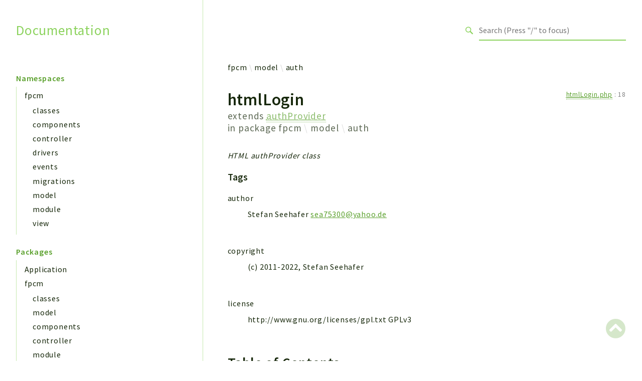

--- FILE ---
content_type: text/html; charset=utf-8
request_url: https://sea75300.github.io/fanpresscm/classes/fpcm-model-auth-htmlLogin.html
body_size: 7390
content:
<!DOCTYPE html>
<html lang="en">
<head>
    <meta charset="utf-8">
            <title>Documentation</title>
    
    <meta name="viewport" content="width=device-width, initial-scale=1.0">
    <base href="../">
    <link rel="icon" href="images/favicon.ico"/>
    <link rel="stylesheet" href="css/normalize.css">
    <link rel="stylesheet" href="css/base.css">
            <link rel="preconnect" href="https://fonts.gstatic.com">
        <link href="https://fonts.googleapis.com/css2?family=Source+Sans+Pro:wght@400;600;700&display=swap" rel="stylesheet">
        <link href="https://fonts.googleapis.com/css2?family=Source+Code+Pro:wght@400;600;700&display=swap" rel="stylesheet">
        <link rel="stylesheet" href="css/template.css">
        <link rel="stylesheet" href="https://cdnjs.cloudflare.com/ajax/libs/font-awesome/5.12.0/css/all.min.css" integrity="sha256-ybRkN9dBjhcS2qrW1z+hfCxq+1aBdwyQM5wlQoQVt/0=" crossorigin="anonymous" />
        <link rel="stylesheet" href="https://cdn.jsdelivr.net/npm/prismjs@1.23.0/themes/prism-okaidia.css">
        <link rel="stylesheet" href="https://cdn.jsdelivr.net/npm/prismjs@1.23.0/plugins/line-numbers/prism-line-numbers.css">
        <link rel="stylesheet" href="https://cdn.jsdelivr.net/npm/prismjs@1.23.0/plugins/line-highlight/prism-line-highlight.css">
                <script src="https://cdn.jsdelivr.net/npm/fuse.js@3.4.6"></script>
        <script src="https://cdn.jsdelivr.net/npm/css-vars-ponyfill@2"></script>
        <script src="js/search.js"></script>
        <script defer src="js/searchIndex.js"></script>
    </head>
<body id="top">
    <header class="phpdocumentor-header phpdocumentor-section">
    <h1 class="phpdocumentor-title"><a href="" class="phpdocumentor-title__link">Documentation</a></h1>
    <input class="phpdocumentor-header__menu-button" type="checkbox" id="menu-button" name="menu-button" />
    <label class="phpdocumentor-header__menu-icon" for="menu-button">
        <i class="fas fa-bars"></i>
    </label>
    <section data-search-form class="phpdocumentor-search">
    <label>
        <span class="visually-hidden">Search for</span>
        <svg class="phpdocumentor-search__icon" width="21" height="20" viewBox="0 0 21 20" fill="none" xmlns="http://www.w3.org/2000/svg">
            <circle cx="7.5" cy="7.5" r="6.5" stroke="currentColor" stroke-width="2"/>
            <line x1="12.4892" y1="12.2727" x2="19.1559" y2="18.9393" stroke="currentColor" stroke-width="3"/>
        </svg>
        <input type="search" class="phpdocumentor-field phpdocumentor-search__field" placeholder="Loading .." disabled />
    </label>
</section>

    <nav class="phpdocumentor-topnav">
    <ul class="phpdocumentor-topnav__menu">
        </ul>
</nav>
</header>

    <main class="phpdocumentor">
        <div class="phpdocumentor-section">
            <input class="phpdocumentor-sidebar__menu-button" type="checkbox" id="sidebar-button" name="sidebar-button" />
<label class="phpdocumentor-sidebar__menu-icon" for="sidebar-button">
    Menu
</label>
<aside class="phpdocumentor-column -four phpdocumentor-sidebar">
                    <section class="phpdocumentor-sidebar__category">
            <h2 class="phpdocumentor-sidebar__category-header">Namespaces</h2>
                                    <h4 class="phpdocumentor-sidebar__root-namespace">
    <a href="namespaces/fpcm.html" class="">fpcm</a>
</h4>
    <ul class="phpdocumentor-list">
                    <li>
                <a href="namespaces/fpcm-classes.html" class="">classes</a>
                
            </li>
                    <li>
                <a href="namespaces/fpcm-components.html" class="">components</a>
                
            </li>
                    <li>
                <a href="namespaces/fpcm-controller.html" class="">controller</a>
                
            </li>
                    <li>
                <a href="namespaces/fpcm-drivers.html" class="">drivers</a>
                
            </li>
                    <li>
                <a href="namespaces/fpcm-events.html" class="">events</a>
                
            </li>
                    <li>
                <a href="namespaces/fpcm-migrations.html" class="">migrations</a>
                
            </li>
                    <li>
                <a href="namespaces/fpcm-model.html" class="">model</a>
                
            </li>
                    <li>
                <a href="namespaces/fpcm-module.html" class="">module</a>
                
            </li>
                    <li>
                <a href="namespaces/fpcm-view.html" class="">view</a>
                
            </li>
            </ul>

                        </section>
                <section class="phpdocumentor-sidebar__category">
            <h2 class="phpdocumentor-sidebar__category-header">Packages</h2>
                                    <h4 class="phpdocumentor-sidebar__root-namespace">
    <a href="packages/Application.html" class="">Application</a>
</h4>

                                    <h4 class="phpdocumentor-sidebar__root-namespace">
    <a href="packages/fpcm.html" class="">fpcm</a>
</h4>
    <ul class="phpdocumentor-list">
                    <li>
                <a href="packages/fpcm-classes.html" class="">classes</a>
                
            </li>
                    <li>
                <a href="packages/fpcm-model.html" class="">model</a>
                
            </li>
                    <li>
                <a href="packages/fpcm-components.html" class="">components</a>
                
            </li>
                    <li>
                <a href="packages/fpcm-controller.html" class="">controller</a>
                
            </li>
                    <li>
                <a href="packages/fpcm-module.html" class="">module</a>
                
            </li>
                    <li>
                <a href="packages/fpcm-drivers.html" class="">drivers</a>
                
            </li>
                    <li>
                <a href="packages/fpcm-events.html" class="">events</a>
                
            </li>
                    <li>
                <a href="packages/fpcm-migrations.html" class="">migrations</a>
                
            </li>
                    <li>
                <a href="packages/fpcm-view.html" class="">view</a>
                
            </li>
            </ul>

                        </section>
            
    <section class="phpdocumentor-sidebar__category">
        <h2 class="phpdocumentor-sidebar__category-header">Reports</h2>
                <h3 class="phpdocumentor-sidebar__root-package"><a href="reports/deprecated.html">Deprecated</a></h3>
        <h3 class="phpdocumentor-sidebar__root-package"><a href="reports/errors.html">Errors</a></h3>
        <h3 class="phpdocumentor-sidebar__root-package"><a href="reports/markers.html">Markers</a></h3>
    </section>

    <section class="phpdocumentor-sidebar__category">
        <h2 class="phpdocumentor-sidebar__category-header">Indices</h2>
        <h3 class="phpdocumentor-sidebar__root-package"><a href="indices/files.html">Files</a></h3>
    </section>
</aside>

            <div class="phpdocumentor-column -eight phpdocumentor-content">
                    <ul class="phpdocumentor-breadcrumbs">
            <li class="phpdocumentor-breadcrumb"><a href="namespaces/fpcm.html">fpcm</a></li>
            <li class="phpdocumentor-breadcrumb"><a href="namespaces/fpcm-model.html">model</a></li>
            <li class="phpdocumentor-breadcrumb"><a href="namespaces/fpcm-model-auth.html">auth</a></li>
    </ul>

    <article class="phpdocumentor-element -class">
        <h2 class="phpdocumentor-content__title">
    htmlLogin

        <span class="phpdocumentor-element__extends">
        extends <a href="classes/fpcm-model-abstracts-authProvider.html"><abbr title="\fpcm\model\abstracts\authProvider">authProvider</abbr></a>
    </span>
    
            <div class="phpdocumentor-element__package">
            in package
            <ul class="phpdocumentor-breadcrumbs">
                                    <li class="phpdocumentor-breadcrumb"><a href="packages/fpcm.html">fpcm</a></li>
                                    <li class="phpdocumentor-breadcrumb"><a href="packages/fpcm-model.html">model</a></li>
                                    <li class="phpdocumentor-breadcrumb"><a href="packages/fpcm-model-auth.html">auth</a></li>
                            </ul>
        </div>
    
    
    </h2>

        <aside class="phpdocumentor-element-found-in">
    <abbr class="phpdocumentor-element-found-in__file" title="inc/model/auth/htmlLogin.php"><a href="files/inc-model-auth-htmllogin.html"><abbr title="inc/model/auth/htmlLogin.php">htmlLogin.php</abbr></a></abbr>
    :
    <span class="phpdocumentor-element-found-in__line">18</span>

    </aside>

            <p class="phpdocumentor-summary">HTML authProvider class</p>



    <h5 class="phpdocumentor-tag-list__heading" id="tags">
        Tags
        <a href="#tags" class="headerlink"><i class="fas fa-link"></i></a>
    </h5>
    <dl class="phpdocumentor-tag-list">
                                    <dt class="phpdocumentor-tag-list__entry">
                    <span class="phpdocumentor-tag__name">author</span>
                </dt>
                <dd class="phpdocumentor-tag-list__definition">
                                                                                
                                                 <section class="phpdocumentor-description"><p>Stefan Seehafer <a href="mailto:sea75300@yahoo.de">sea75300@yahoo.de</a></p>
</section>

                                    </dd>
                                                <dt class="phpdocumentor-tag-list__entry">
                    <span class="phpdocumentor-tag__name">copyright</span>
                </dt>
                <dd class="phpdocumentor-tag-list__definition">
                                                                                
                                                 <section class="phpdocumentor-description"><p>(c) 2011-2022, Stefan Seehafer</p>
</section>

                                    </dd>
                                                <dt class="phpdocumentor-tag-list__entry">
                    <span class="phpdocumentor-tag__name">license</span>
                </dt>
                <dd class="phpdocumentor-tag-list__definition">
                                                                                
                                                 <section class="phpdocumentor-description"><p>http://www.gnu.org/licenses/gpl.txt GPLv3</p>
</section>

                                    </dd>
                        </dl>






<h3 id="toc">
    Table of Contents
    <a href="#toc" class="headerlink"><i class="fas fa-link"></i></a>
</h3>

<dl class="phpdocumentor-table-of-contents">
            <dt class="phpdocumentor-table-of-contents__entry -constant -public">
    <a href="classes/fpcm-model-abstracts-authProvider.html#constant_AUTH_2FA_ERROR">AUTH_2FA_ERROR</a>
    <span>
        &nbsp;= -400                            </span>
</dt>
<dd></dd>

                    <dt class="phpdocumentor-table-of-contents__entry -property -protected">
    <a href="classes/fpcm-model-abstracts-model.html#property_cache">$cache</a>
    <span>
                        &nbsp;: <a href="classes/fpcm-classes-cache.html"><abbr title="\fpcm\classes\cache">cache</abbr></a>            </span>
</dt>
<dd>System-Cache</dd>

            <dt class="phpdocumentor-table-of-contents__entry -property -protected">
    <a href="classes/fpcm-model-abstracts-model.html#property_cacheModule">$cacheModule</a>
    <span>
                        &nbsp;: string            </span>
</dt>
<dd>Cache name</dd>

            <dt class="phpdocumentor-table-of-contents__entry -property -protected">
    <a href="classes/fpcm-model-abstracts-model.html#property_cacheName">$cacheName</a>
    <span>
                        &nbsp;: string            </span>
</dt>
<dd>Cache name</dd>

            <dt class="phpdocumentor-table-of-contents__entry -property -protected">
    <a href="classes/fpcm-model-abstracts-model.html#property_config">$config</a>
    <span>
                        &nbsp;: <a href="classes/fpcm-model-system-config.html"><abbr title="\fpcm\model\system\config">config</abbr></a>            </span>
</dt>
<dd>System-Config-Objekt</dd>

            <dt class="phpdocumentor-table-of-contents__entry -property -protected">
    <a href="classes/fpcm-model-abstracts-model.html#property_data">$data</a>
    <span>
                        &nbsp;: array&lt;string|int, mixed&gt;            </span>
</dt>
<dd>data-Array für nicht weiter definierte Eigenschaften</dd>

            <dt class="phpdocumentor-table-of-contents__entry -property -protected">
    <a href="classes/fpcm-model-abstracts-model.html#property_dbcon">$dbcon</a>
    <span>
                        &nbsp;: <a href="classes/fpcm-classes-database.html"><abbr title="\fpcm\classes\database">database</abbr></a>            </span>
</dt>
<dd>DB-Verbindung</dd>

            <dt class="phpdocumentor-table-of-contents__entry -property -protected">
    <a href="classes/fpcm-model-abstracts-model.html#property_dbExcludes">$dbExcludes</a>
    <span>
                        &nbsp;: array&lt;string|int, mixed&gt;            </span>
</dt>
<dd>Eigenschaften, welche beim Speichern in DB nicht von getPreparedSaveParams() zurückgegeben werden sollen</dd>

            <dt class="phpdocumentor-table-of-contents__entry -property -protected">
    <a href="classes/fpcm-model-abstracts-model.html#property_editAction">$editAction</a>
    <span>
                        &nbsp;: string            </span>
</dt>
<dd>Controller-Pfad, wenn Objekt Edit-Action besitzt</dd>

            <dt class="phpdocumentor-table-of-contents__entry -property -protected">
    <a href="classes/fpcm-model-abstracts-model.html#property_events">$events</a>
    <span>
                        &nbsp;: <a href="classes/fpcm-events-events.html"><abbr title="\fpcm\events\events">events</abbr></a>            </span>
</dt>
<dd>Event-Liste</dd>

            <dt class="phpdocumentor-table-of-contents__entry -property -protected">
    <a href="classes/fpcm-model-abstracts-model.html#property_id">$id</a>
    <span>
                        &nbsp;: int            </span>
</dt>
<dd>Objekt-ID</dd>

            <dt class="phpdocumentor-table-of-contents__entry -property -protected">
    <a href="classes/fpcm-model-abstracts-model.html#property_language">$language</a>
    <span>
                        &nbsp;: <a href="classes/fpcm-classes-language.html"><abbr title="\fpcm\classes\language">language</abbr></a>            </span>
</dt>
<dd>System-Sprachen-Objekt</dd>

            <dt class="phpdocumentor-table-of-contents__entry -property -protected">
    <a href="classes/fpcm-model-abstracts-model.html#property_nodata">$nodata</a>
    <span>
                        &nbsp;: bool            </span>
</dt>
<dd>$this-&gt;data beim Speichern nicht berücksichtigen</dd>

            <dt class="phpdocumentor-table-of-contents__entry -property -protected">
    <a href="classes/fpcm-model-abstracts-model.html#property_notifications">$notifications</a>
    <span>
                        &nbsp;: <a href="classes/fpcm-model-theme-notifications.html"><abbr title="\fpcm\model\theme\notifications">notifications</abbr></a>            </span>
</dt>
<dd>Notifications</dd>

            <dt class="phpdocumentor-table-of-contents__entry -property -protected">
    <a href="classes/fpcm-model-abstracts-model.html#property_objExists">$objExists</a>
    <span>
                        &nbsp;: bool            </span>
</dt>
<dd>Objektexistiert</dd>

            <dt class="phpdocumentor-table-of-contents__entry -property -protected">
    <a href="classes/fpcm-model-abstracts-model.html#property_table">$table</a>
    <span>
                        &nbsp;: string            </span>
</dt>
<dd>Tabellen-Name</dd>

                <dt class="phpdocumentor-table-of-contents__entry -method -public">
    <a href="classes/fpcm-model-auth-htmlLogin.html#method___construct">__construct()</a>
    <span>
                                &nbsp;: mixed    </span>
</dt>
<dd>Konstruktor</dd>

            <dt class="phpdocumentor-table-of-contents__entry -method -public">
    <a href="classes/fpcm-model-abstracts-model.html#method___destruct">__destruct()</a>
    <span>
                                &nbsp;: void    </span>
</dt>
<dd>Konstruktor</dd>

            <dt class="phpdocumentor-table-of-contents__entry -method -public">
    <a href="classes/fpcm-model-abstracts-model.html#method___get">__get()</a>
    <span>
                                &nbsp;: mixed    </span>
</dt>
<dd>Magic get</dd>

            <dt class="phpdocumentor-table-of-contents__entry -method -public">
    <a href="classes/fpcm-model-abstracts-model.html#method___set">__set()</a>
    <span>
                                &nbsp;: mixed    </span>
</dt>
<dd>Magic set</dd>

            <dt class="phpdocumentor-table-of-contents__entry -method -public">
    <a href="classes/fpcm-model-abstracts-model.html#method___toString">__toString()</a>
    <span>
                                &nbsp;: string    </span>
</dt>
<dd>Magic string</dd>

            <dt class="phpdocumentor-table-of-contents__entry -method -public">
    <a href="classes/fpcm-model-auth-htmlLogin.html#method_authenticate">authenticate()</a>
    <span>
                                &nbsp;: bool    </span>
</dt>
<dd>Execute authentication</dd>

            <dt class="phpdocumentor-table-of-contents__entry -method -public">
    <a href="classes/fpcm-model-abstracts-model.html#method_createFromDbObject">createFromDbObject()</a>
    <span>
                                &nbsp;: bool    </span>
</dt>
<dd>Füllt Objekt mit Daten aus Datenbank-Result</dd>

            <dt class="phpdocumentor-table-of-contents__entry -method -public">
    <a href="classes/fpcm-model-abstracts-model.html#method_delete">delete()</a>
    <span>
                                &nbsp;: bool    </span>
</dt>
<dd>Löscht ein Objekt in der Datenbank</dd>

            <dt class="phpdocumentor-table-of-contents__entry -method -public">
    <a href="classes/fpcm-model-abstracts-model.html#method_exists">exists()</a>
    <span>
                                &nbsp;: bool    </span>
</dt>
<dd>Prüft ob Objekt existiert</dd>

            <dt class="phpdocumentor-table-of-contents__entry -method -public">
    <a href="classes/fpcm-model-abstracts-model.html#method_getData">getData()</a>
    <span>
                                &nbsp;: array&lt;string|int, mixed&gt;    </span>
</dt>
<dd>Gibt Inhalt von &quot;data&quot; zurück</dd>

            <dt class="phpdocumentor-table-of-contents__entry -method -public">
    <a href="classes/fpcm-model-abstracts-model.html#method_getEditLink">getEditLink()</a>
    <span>
                                &nbsp;: string    </span>
</dt>
<dd>Gibt Link für Edit-Action zurück</dd>

            <dt class="phpdocumentor-table-of-contents__entry -method -public">
    <a href="classes/fpcm-model-abstracts-model.html#method_getId">getId()</a>
    <span>
                                &nbsp;: int    </span>
</dt>
<dd>Gibt Object-ID zurück</dd>

            <dt class="phpdocumentor-table-of-contents__entry -method -public">
    <a href="classes/fpcm-model-auth-htmlLogin.html#method_getLoginTemplate">getLoginTemplate()</a>
    <span>
                                &nbsp;: string    </span>
</dt>
<dd>Return template for active auth provider</dd>

            <dt class="phpdocumentor-table-of-contents__entry -method -public">
    <a href="classes/fpcm-model-abstracts-model.html#method_getNodata">getNodata()</a>
    <span>
                                &nbsp;: bool    </span>
</dt>
<dd>Prüft, ob &quot;data&quot; gespeichert werden soll</dd>

            <dt class="phpdocumentor-table-of-contents__entry -method -public">
    <a href="classes/fpcm-model-abstracts-model.html#method_getPreparedValueParams">getPreparedValueParams()</a>
    <span>
                                &nbsp;: int    </span>
</dt>
<dd>Gibt array mit Values für Prepared Statements zurück</dd>

            <dt class="phpdocumentor-table-of-contents__entry -method -public">
    <a href="classes/fpcm-model-abstracts-model.html#method_init">init()</a>
    <span>
                                &nbsp;: bool    </span>
</dt>
<dd>Inittiert Objekt mit Daten aus der Datenbank, sofern ID vergeben wurde</dd>

            <dt class="phpdocumentor-table-of-contents__entry -method -public">
    <a href="classes/fpcm-model-abstracts-model.html#method_prepareDataSave">prepareDataSave()</a>
    <span>
                                &nbsp;: bool    </span>
</dt>
<dd>Bereitet Daten für Speicherung in Datenbank vor</dd>

            <dt class="phpdocumentor-table-of-contents__entry -method -public">
    <a href="classes/fpcm-model-abstracts-model.html#method_setNodata">setNodata()</a>
    <span>
                                &nbsp;: mixed    </span>
</dt>
<dd>Möglichkeit, &quot;data&quot;-Eigenschaft mit an Datenbank zu senden</dd>

            <dt class="phpdocumentor-table-of-contents__entry -method -public">
    <a href="classes/fpcm-model-abstracts-authProvider.html#method_twoFactorAuth">twoFactorAuth()</a>
    <span>
                                &nbsp;: bool    </span>
</dt>
<dd>Runs additional two 2FA-checks</dd>

            <dt class="phpdocumentor-table-of-contents__entry -method -protected">
    <a href="classes/fpcm-model-abstracts-model.html#method_getPreparedSaveParams">getPreparedSaveParams()</a>
    <span>
                                &nbsp;: array&lt;string|int, mixed&gt;    </span>
</dt>
<dd>Bereitet Eigenschaften des Objects zum Speichern ind er Datenbank vor und entfernt nicht speicherbare Eigenschaften</dd>

            <dt class="phpdocumentor-table-of-contents__entry -method -private">
    <a href="classes/fpcm-model-auth-htmlLogin.html#method_triggerError">triggerError()</a>
    <span>
                                &nbsp;: mixed    </span>
</dt>
<dd>Error message</dd>

        </dl>



        
    <section class="phpdocumentor-constants">
        <h3 class="phpdocumentor-elements__header" id="constants">
            Constants
            <a href="classes/fpcm-model-auth-htmlLogin.html#constants" class="headerlink"><i class="fas fa-link"></i></a>
        </h3>
                    <article class="phpdocumentor-element -constant -public ">
    <h4 class="phpdocumentor-element__name" id="constant_AUTH_2FA_ERROR">
        AUTH_2FA_ERROR
        <a href="classes/fpcm-model-abstracts-authProvider.html#constant_AUTH_2FA_ERROR" class="headerlink"><i class="fas fa-link"></i></a>
    </h4>

    <aside class="phpdocumentor-element-found-in">
    <abbr class="phpdocumentor-element-found-in__file" title="inc/model/abstracts/authProvider.php"><a href="files/inc-model-abstracts-authprovider.html"><abbr title="inc/model/abstracts/authProvider.php">authProvider.php</abbr></a></abbr>
    :
    <span class="phpdocumentor-element-found-in__line">24</span>

    </aside>

    
    <code class="phpdocumentor-signature phpdocumentor-code ">
    <span class="phpdocumentor-signature__visibility">public</span>
        <span class="phpdocumentor-signature__type">int</span>
    <span class="phpdocumentor-signature__name">AUTH_2FA_ERROR</span>
    = <span class="phpdocumentor-signature__default-value">-400</span>
</code>


    
    
    

</article>
            </section>

        
    <section class="phpdocumentor-properties">
        <h3 class="phpdocumentor-elements__header" id="properties">
            Properties
            <a href="classes/fpcm-model-auth-htmlLogin.html#properties" class="headerlink"><i class="fas fa-link"></i></a>
        </h3>
                    <article
        class="
            phpdocumentor-element
            -property
            -protected
                                                        "
>
    <h4 class="phpdocumentor-element__name" id="property_cache">
        $cache
        <a href="classes/fpcm-model-abstracts-model.html#property_cache" class="headerlink"><i class="fas fa-link"></i></a>
        <span class="phpdocumentor-element__modifiers">
                                </span>
    </h4>
    <aside class="phpdocumentor-element-found-in">
    <abbr class="phpdocumentor-element-found-in__file" title="inc/model/abstracts/model.php"><a href="files/inc-model-abstracts-model.html"><abbr title="inc/model/abstracts/model.php">model.php</abbr></a></abbr>
    :
    <span class="phpdocumentor-element-found-in__line">61</span>

    </aside>

        <p class="phpdocumentor-summary">System-Cache</p>

    <code class="phpdocumentor-code phpdocumentor-signature ">
    <span class="phpdocumentor-signature__visibility">protected</span>
        <span class="phpdocumentor-signature__type"><a href="classes/fpcm-classes-cache.html"><abbr title="\fpcm\classes\cache">cache</abbr></a></span>
    <span class="phpdocumentor-signature__name">$cache</span>
    </code>

    
    
    

</article>
                    <article
        class="
            phpdocumentor-element
            -property
            -protected
                                                        "
>
    <h4 class="phpdocumentor-element__name" id="property_cacheModule">
        $cacheModule
        <a href="classes/fpcm-model-abstracts-model.html#property_cacheModule" class="headerlink"><i class="fas fa-link"></i></a>
        <span class="phpdocumentor-element__modifiers">
                                </span>
    </h4>
    <aside class="phpdocumentor-element-found-in">
    <abbr class="phpdocumentor-element-found-in__file" title="inc/model/abstracts/model.php"><a href="files/inc-model-abstracts-model.html"><abbr title="inc/model/abstracts/model.php">model.php</abbr></a></abbr>
    :
    <span class="phpdocumentor-element-found-in__line">110</span>

    </aside>

        <p class="phpdocumentor-summary">Cache name</p>

    <code class="phpdocumentor-code phpdocumentor-signature ">
    <span class="phpdocumentor-signature__visibility">protected</span>
        <span class="phpdocumentor-signature__type">string</span>
    <span class="phpdocumentor-signature__name">$cacheModule</span>
     = <span class="phpdocumentor-signature__default-value">&#039;&#039;</span></code>

    
    
    

</article>
                    <article
        class="
            phpdocumentor-element
            -property
            -protected
                                                        "
>
    <h4 class="phpdocumentor-element__name" id="property_cacheName">
        $cacheName
        <a href="classes/fpcm-model-abstracts-model.html#property_cacheName" class="headerlink"><i class="fas fa-link"></i></a>
        <span class="phpdocumentor-element__modifiers">
                                </span>
    </h4>
    <aside class="phpdocumentor-element-found-in">
    <abbr class="phpdocumentor-element-found-in__file" title="inc/model/abstracts/model.php"><a href="files/inc-model-abstracts-model.html"><abbr title="inc/model/abstracts/model.php">model.php</abbr></a></abbr>
    :
    <span class="phpdocumentor-element-found-in__line">104</span>

    </aside>

        <p class="phpdocumentor-summary">Cache name</p>

    <code class="phpdocumentor-code phpdocumentor-signature ">
    <span class="phpdocumentor-signature__visibility">protected</span>
        <span class="phpdocumentor-signature__type">string</span>
    <span class="phpdocumentor-signature__name">$cacheName</span>
     = <span class="phpdocumentor-signature__default-value">false</span></code>

    
    
    

</article>
                    <article
        class="
            phpdocumentor-element
            -property
            -protected
                                                        "
>
    <h4 class="phpdocumentor-element__name" id="property_config">
        $config
        <a href="classes/fpcm-model-abstracts-model.html#property_config" class="headerlink"><i class="fas fa-link"></i></a>
        <span class="phpdocumentor-element__modifiers">
                                </span>
    </h4>
    <aside class="phpdocumentor-element-found-in">
    <abbr class="phpdocumentor-element-found-in__file" title="inc/model/abstracts/model.php"><a href="files/inc-model-abstracts-model.html"><abbr title="inc/model/abstracts/model.php">model.php</abbr></a></abbr>
    :
    <span class="phpdocumentor-element-found-in__line">73</span>

    </aside>

        <p class="phpdocumentor-summary">System-Config-Objekt</p>

    <code class="phpdocumentor-code phpdocumentor-signature ">
    <span class="phpdocumentor-signature__visibility">protected</span>
        <span class="phpdocumentor-signature__type"><a href="classes/fpcm-model-system-config.html"><abbr title="\fpcm\model\system\config">config</abbr></a></span>
    <span class="phpdocumentor-signature__name">$config</span>
    </code>

    
    
    

</article>
                    <article
        class="
            phpdocumentor-element
            -property
            -protected
                                                        "
>
    <h4 class="phpdocumentor-element__name" id="property_data">
        $data
        <a href="classes/fpcm-model-abstracts-model.html#property_data" class="headerlink"><i class="fas fa-link"></i></a>
        <span class="phpdocumentor-element__modifiers">
                                </span>
    </h4>
    <aside class="phpdocumentor-element-found-in">
    <abbr class="phpdocumentor-element-found-in__file" title="inc/model/abstracts/model.php"><a href="files/inc-model-abstracts-model.html"><abbr title="inc/model/abstracts/model.php">model.php</abbr></a></abbr>
    :
    <span class="phpdocumentor-element-found-in__line">43</span>

    </aside>

        <p class="phpdocumentor-summary">data-Array für nicht weiter definierte Eigenschaften</p>

    <code class="phpdocumentor-code phpdocumentor-signature ">
    <span class="phpdocumentor-signature__visibility">protected</span>
        <span class="phpdocumentor-signature__type">array&lt;string|int, mixed&gt;</span>
    <span class="phpdocumentor-signature__name">$data</span>
    </code>

    
    
    

</article>
                    <article
        class="
            phpdocumentor-element
            -property
            -protected
                                                        "
>
    <h4 class="phpdocumentor-element__name" id="property_dbcon">
        $dbcon
        <a href="classes/fpcm-model-abstracts-model.html#property_dbcon" class="headerlink"><i class="fas fa-link"></i></a>
        <span class="phpdocumentor-element__modifiers">
                                </span>
    </h4>
    <aside class="phpdocumentor-element-found-in">
    <abbr class="phpdocumentor-element-found-in__file" title="inc/model/abstracts/model.php"><a href="files/inc-model-abstracts-model.html"><abbr title="inc/model/abstracts/model.php">model.php</abbr></a></abbr>
    :
    <span class="phpdocumentor-element-found-in__line">25</span>

    </aside>

        <p class="phpdocumentor-summary">DB-Verbindung</p>

    <code class="phpdocumentor-code phpdocumentor-signature ">
    <span class="phpdocumentor-signature__visibility">protected</span>
        <span class="phpdocumentor-signature__type"><a href="classes/fpcm-classes-database.html"><abbr title="\fpcm\classes\database">database</abbr></a></span>
    <span class="phpdocumentor-signature__name">$dbcon</span>
    </code>

    
    
    

</article>
                    <article
        class="
            phpdocumentor-element
            -property
            -protected
                                                        "
>
    <h4 class="phpdocumentor-element__name" id="property_dbExcludes">
        $dbExcludes
        <a href="classes/fpcm-model-abstracts-model.html#property_dbExcludes" class="headerlink"><i class="fas fa-link"></i></a>
        <span class="phpdocumentor-element__modifiers">
                                </span>
    </h4>
    <aside class="phpdocumentor-element-found-in">
    <abbr class="phpdocumentor-element-found-in__file" title="inc/model/abstracts/model.php"><a href="files/inc-model-abstracts-model.html"><abbr title="inc/model/abstracts/model.php">model.php</abbr></a></abbr>
    :
    <span class="phpdocumentor-element-found-in__line">49</span>

    </aside>

        <p class="phpdocumentor-summary">Eigenschaften, welche beim Speichern in DB nicht von getPreparedSaveParams() zurückgegeben werden sollen</p>

    <code class="phpdocumentor-code phpdocumentor-signature ">
    <span class="phpdocumentor-signature__visibility">protected</span>
        <span class="phpdocumentor-signature__type">array&lt;string|int, mixed&gt;</span>
    <span class="phpdocumentor-signature__name">$dbExcludes</span>
     = <span class="phpdocumentor-signature__default-value">[]</span></code>

    
    
    

</article>
                    <article
        class="
            phpdocumentor-element
            -property
            -protected
                                                        "
>
    <h4 class="phpdocumentor-element__name" id="property_editAction">
        $editAction
        <a href="classes/fpcm-model-abstracts-model.html#property_editAction" class="headerlink"><i class="fas fa-link"></i></a>
        <span class="phpdocumentor-element__modifiers">
                                </span>
    </h4>
    <aside class="phpdocumentor-element-found-in">
    <abbr class="phpdocumentor-element-found-in__file" title="inc/model/abstracts/model.php"><a href="files/inc-model-abstracts-model.html"><abbr title="inc/model/abstracts/model.php">model.php</abbr></a></abbr>
    :
    <span class="phpdocumentor-element-found-in__line">92</span>

    </aside>

        <p class="phpdocumentor-summary">Controller-Pfad, wenn Objekt Edit-Action besitzt</p>

    <code class="phpdocumentor-code phpdocumentor-signature ">
    <span class="phpdocumentor-signature__visibility">protected</span>
        <span class="phpdocumentor-signature__type">string</span>
    <span class="phpdocumentor-signature__name">$editAction</span>
    </code>

    
    
    

</article>
                    <article
        class="
            phpdocumentor-element
            -property
            -protected
                                                        "
>
    <h4 class="phpdocumentor-element__name" id="property_events">
        $events
        <a href="classes/fpcm-model-abstracts-model.html#property_events" class="headerlink"><i class="fas fa-link"></i></a>
        <span class="phpdocumentor-element__modifiers">
                                </span>
    </h4>
    <aside class="phpdocumentor-element-found-in">
    <abbr class="phpdocumentor-element-found-in__file" title="inc/model/abstracts/model.php"><a href="files/inc-model-abstracts-model.html"><abbr title="inc/model/abstracts/model.php">model.php</abbr></a></abbr>
    :
    <span class="phpdocumentor-element-found-in__line">67</span>

    </aside>

        <p class="phpdocumentor-summary">Event-Liste</p>

    <code class="phpdocumentor-code phpdocumentor-signature ">
    <span class="phpdocumentor-signature__visibility">protected</span>
        <span class="phpdocumentor-signature__type"><a href="classes/fpcm-events-events.html"><abbr title="\fpcm\events\events">events</abbr></a></span>
    <span class="phpdocumentor-signature__name">$events</span>
    </code>

    
    
    

</article>
                    <article
        class="
            phpdocumentor-element
            -property
            -protected
                                                        "
>
    <h4 class="phpdocumentor-element__name" id="property_id">
        $id
        <a href="classes/fpcm-model-abstracts-model.html#property_id" class="headerlink"><i class="fas fa-link"></i></a>
        <span class="phpdocumentor-element__modifiers">
                                </span>
    </h4>
    <aside class="phpdocumentor-element-found-in">
    <abbr class="phpdocumentor-element-found-in__file" title="inc/model/abstracts/model.php"><a href="files/inc-model-abstracts-model.html"><abbr title="inc/model/abstracts/model.php">model.php</abbr></a></abbr>
    :
    <span class="phpdocumentor-element-found-in__line">31</span>

    </aside>

        <p class="phpdocumentor-summary">Objekt-ID</p>

    <code class="phpdocumentor-code phpdocumentor-signature ">
    <span class="phpdocumentor-signature__visibility">protected</span>
        <span class="phpdocumentor-signature__type">int</span>
    <span class="phpdocumentor-signature__name">$id</span>
    </code>

    
    
    

</article>
                    <article
        class="
            phpdocumentor-element
            -property
            -protected
                                                        "
>
    <h4 class="phpdocumentor-element__name" id="property_language">
        $language
        <a href="classes/fpcm-model-abstracts-model.html#property_language" class="headerlink"><i class="fas fa-link"></i></a>
        <span class="phpdocumentor-element__modifiers">
                                </span>
    </h4>
    <aside class="phpdocumentor-element-found-in">
    <abbr class="phpdocumentor-element-found-in__file" title="inc/model/abstracts/model.php"><a href="files/inc-model-abstracts-model.html"><abbr title="inc/model/abstracts/model.php">model.php</abbr></a></abbr>
    :
    <span class="phpdocumentor-element-found-in__line">79</span>

    </aside>

        <p class="phpdocumentor-summary">System-Sprachen-Objekt</p>

    <code class="phpdocumentor-code phpdocumentor-signature ">
    <span class="phpdocumentor-signature__visibility">protected</span>
        <span class="phpdocumentor-signature__type"><a href="classes/fpcm-classes-language.html"><abbr title="\fpcm\classes\language">language</abbr></a></span>
    <span class="phpdocumentor-signature__name">$language</span>
    </code>

    
    
    

</article>
                    <article
        class="
            phpdocumentor-element
            -property
            -protected
                                                        "
>
    <h4 class="phpdocumentor-element__name" id="property_nodata">
        $nodata
        <a href="classes/fpcm-model-abstracts-model.html#property_nodata" class="headerlink"><i class="fas fa-link"></i></a>
        <span class="phpdocumentor-element__modifiers">
                                </span>
    </h4>
    <aside class="phpdocumentor-element-found-in">
    <abbr class="phpdocumentor-element-found-in__file" title="inc/model/abstracts/model.php"><a href="files/inc-model-abstracts-model.html"><abbr title="inc/model/abstracts/model.php">model.php</abbr></a></abbr>
    :
    <span class="phpdocumentor-element-found-in__line">55</span>

    </aside>

        <p class="phpdocumentor-summary">$this-&gt;data beim Speichern nicht berücksichtigen</p>

    <code class="phpdocumentor-code phpdocumentor-signature ">
    <span class="phpdocumentor-signature__visibility">protected</span>
        <span class="phpdocumentor-signature__type">bool</span>
    <span class="phpdocumentor-signature__name">$nodata</span>
     = <span class="phpdocumentor-signature__default-value">true</span></code>

    
    
    

</article>
                    <article
        class="
            phpdocumentor-element
            -property
            -protected
                                                        "
>
    <h4 class="phpdocumentor-element__name" id="property_notifications">
        $notifications
        <a href="classes/fpcm-model-abstracts-model.html#property_notifications" class="headerlink"><i class="fas fa-link"></i></a>
        <span class="phpdocumentor-element__modifiers">
                                </span>
    </h4>
    <aside class="phpdocumentor-element-found-in">
    <abbr class="phpdocumentor-element-found-in__file" title="inc/model/abstracts/model.php"><a href="files/inc-model-abstracts-model.html"><abbr title="inc/model/abstracts/model.php">model.php</abbr></a></abbr>
    :
    <span class="phpdocumentor-element-found-in__line">86</span>

    </aside>

        <p class="phpdocumentor-summary">Notifications</p>

    <code class="phpdocumentor-code phpdocumentor-signature ">
    <span class="phpdocumentor-signature__visibility">protected</span>
        <span class="phpdocumentor-signature__type"><a href="classes/fpcm-model-theme-notifications.html"><abbr title="\fpcm\model\theme\notifications">notifications</abbr></a></span>
    <span class="phpdocumentor-signature__name">$notifications</span>
    </code>

    
    
    
    <h5 class="phpdocumentor-tag-list__heading" id="tags">
        Tags
        <a href="#tags" class="headerlink"><i class="fas fa-link"></i></a>
    </h5>
    <dl class="phpdocumentor-tag-list">
                                    <dt class="phpdocumentor-tag-list__entry">
                    <span class="phpdocumentor-tag__name">since</span>
                </dt>
                <dd class="phpdocumentor-tag-list__definition">
                                            <span class="phpdocumentor-tag-link">3.6</span>
                                                                                
                                             
                                    </dd>
                        </dl>

</article>
                    <article
        class="
            phpdocumentor-element
            -property
            -protected
                                                        "
>
    <h4 class="phpdocumentor-element__name" id="property_objExists">
        $objExists
        <a href="classes/fpcm-model-abstracts-model.html#property_objExists" class="headerlink"><i class="fas fa-link"></i></a>
        <span class="phpdocumentor-element__modifiers">
                                </span>
    </h4>
    <aside class="phpdocumentor-element-found-in">
    <abbr class="phpdocumentor-element-found-in__file" title="inc/model/abstracts/model.php"><a href="files/inc-model-abstracts-model.html"><abbr title="inc/model/abstracts/model.php">model.php</abbr></a></abbr>
    :
    <span class="phpdocumentor-element-found-in__line">98</span>

    </aside>

        <p class="phpdocumentor-summary">Objektexistiert</p>

    <code class="phpdocumentor-code phpdocumentor-signature ">
    <span class="phpdocumentor-signature__visibility">protected</span>
        <span class="phpdocumentor-signature__type">bool</span>
    <span class="phpdocumentor-signature__name">$objExists</span>
     = <span class="phpdocumentor-signature__default-value">false</span></code>

    
    
    

</article>
                    <article
        class="
            phpdocumentor-element
            -property
            -protected
                                                        "
>
    <h4 class="phpdocumentor-element__name" id="property_table">
        $table
        <a href="classes/fpcm-model-abstracts-model.html#property_table" class="headerlink"><i class="fas fa-link"></i></a>
        <span class="phpdocumentor-element__modifiers">
                                </span>
    </h4>
    <aside class="phpdocumentor-element-found-in">
    <abbr class="phpdocumentor-element-found-in__file" title="inc/model/abstracts/model.php"><a href="files/inc-model-abstracts-model.html"><abbr title="inc/model/abstracts/model.php">model.php</abbr></a></abbr>
    :
    <span class="phpdocumentor-element-found-in__line">37</span>

    </aside>

        <p class="phpdocumentor-summary">Tabellen-Name</p>

    <code class="phpdocumentor-code phpdocumentor-signature ">
    <span class="phpdocumentor-signature__visibility">protected</span>
        <span class="phpdocumentor-signature__type">string</span>
    <span class="phpdocumentor-signature__name">$table</span>
    </code>

    
    
    

</article>
            </section>

            <section class="phpdocumentor-methods">
        <h3 class="phpdocumentor-elements__header" id="methods">
            Methods
            <a href="classes/fpcm-model-auth-htmlLogin.html#methods" class="headerlink"><i class="fas fa-link"></i></a>
        </h3>
                    <article
        class="phpdocumentor-element
            -method
            -public
                                                        "
>
    <h4 class="phpdocumentor-element__name" id="method___construct">
        __construct()
        <a href="classes/fpcm-model-auth-htmlLogin.html#method___construct" class="headerlink"><i class="fas fa-link"></i></a>
    </h4>
    <aside class="phpdocumentor-element-found-in">
    <abbr class="phpdocumentor-element-found-in__file" title="inc/model/auth/htmlLogin.php"><a href="files/inc-model-auth-htmllogin.html"><abbr title="inc/model/auth/htmlLogin.php">htmlLogin.php</abbr></a></abbr>
    :
    <span class="phpdocumentor-element-found-in__line">23</span>

    </aside>

        <p class="phpdocumentor-summary">Konstruktor</p>

    <code class="phpdocumentor-code phpdocumentor-signature ">
    <span class="phpdocumentor-signature__visibility">public</span>
                    <span class="phpdocumentor-signature__name">__construct</span><span>(</span><span>)</span><span> : </span><span class="phpdocumentor-signature__response_type">mixed</span></code>

    
    
    

        <h5 class="phpdocumentor-return-value__heading">Return values</h5>
    <span class="phpdocumentor-signature__response_type">mixed</span>
            &mdash;
        
    
</article>
                    <article
        class="phpdocumentor-element
            -method
            -public
                                                        "
>
    <h4 class="phpdocumentor-element__name" id="method___destruct">
        __destruct()
        <a href="classes/fpcm-model-abstracts-model.html#method___destruct" class="headerlink"><i class="fas fa-link"></i></a>
    </h4>
    <aside class="phpdocumentor-element-found-in">
    <abbr class="phpdocumentor-element-found-in__file" title="inc/model/abstracts/model.php"><a href="files/inc-model-abstracts-model.html"><abbr title="inc/model/abstracts/model.php">model.php</abbr></a></abbr>
    :
    <span class="phpdocumentor-element-found-in__line">176</span>

    </aside>

        <p class="phpdocumentor-summary">Konstruktor</p>

    <code class="phpdocumentor-code phpdocumentor-signature ">
    <span class="phpdocumentor-signature__visibility">public</span>
                    <span class="phpdocumentor-signature__name">__destruct</span><span>(</span><span>)</span><span> : </span><span class="phpdocumentor-signature__response_type">void</span></code>

    
    
    

        <h5 class="phpdocumentor-return-value__heading">Return values</h5>
    <span class="phpdocumentor-signature__response_type">void</span>
            &mdash;
        
    
</article>
                    <article
        class="phpdocumentor-element
            -method
            -public
                                                        "
>
    <h4 class="phpdocumentor-element__name" id="method___get">
        __get()
        <a href="classes/fpcm-model-abstracts-model.html#method___get" class="headerlink"><i class="fas fa-link"></i></a>
    </h4>
    <aside class="phpdocumentor-element-found-in">
    <abbr class="phpdocumentor-element-found-in__file" title="inc/model/abstracts/model.php"><a href="files/inc-model-abstracts-model.html"><abbr title="inc/model/abstracts/model.php">model.php</abbr></a></abbr>
    :
    <span class="phpdocumentor-element-found-in__line">148</span>

    </aside>

        <p class="phpdocumentor-summary">Magic get</p>

    <code class="phpdocumentor-code phpdocumentor-signature ">
    <span class="phpdocumentor-signature__visibility">public</span>
                    <span class="phpdocumentor-signature__name">__get</span><span>(</span><span class="phpdocumentor-signature__argument"><span class="phpdocumentor-signature__argument__return-type">string&nbsp;</span><span class="phpdocumentor-signature__argument__name">$name</span></span><span>)</span><span> : </span><span class="phpdocumentor-signature__response_type">mixed</span></code>

    
        <h5 class="phpdocumentor-argument-list__heading">Parameters</h5>
    <dl class="phpdocumentor-argument-list">
                    <dt class="phpdocumentor-argument-list__entry">
                <span class="phpdocumentor-signature__argument__name">$name</span>
                : <span class="phpdocumentor-signature__argument__return-type">string</span>
                            </dt>
            <dd class="phpdocumentor-argument-list__definition">
                
            </dd>
            </dl>

    

        <h5 class="phpdocumentor-return-value__heading">Return values</h5>
    <span class="phpdocumentor-signature__response_type">mixed</span>
            &mdash;
        
    
</article>
                    <article
        class="phpdocumentor-element
            -method
            -public
                                                        "
>
    <h4 class="phpdocumentor-element__name" id="method___set">
        __set()
        <a href="classes/fpcm-model-abstracts-model.html#method___set" class="headerlink"><i class="fas fa-link"></i></a>
    </h4>
    <aside class="phpdocumentor-element-found-in">
    <abbr class="phpdocumentor-element-found-in__file" title="inc/model/abstracts/model.php"><a href="files/inc-model-abstracts-model.html"><abbr title="inc/model/abstracts/model.php">model.php</abbr></a></abbr>
    :
    <span class="phpdocumentor-element-found-in__line">158</span>

    </aside>

        <p class="phpdocumentor-summary">Magic set</p>

    <code class="phpdocumentor-code phpdocumentor-signature ">
    <span class="phpdocumentor-signature__visibility">public</span>
                    <span class="phpdocumentor-signature__name">__set</span><span>(</span><span class="phpdocumentor-signature__argument"><span class="phpdocumentor-signature__argument__return-type">mixed&nbsp;</span><span class="phpdocumentor-signature__argument__name">$name</span></span><span class="phpdocumentor-signature__argument"><span>, </span><span class="phpdocumentor-signature__argument__return-type">mixed&nbsp;</span><span class="phpdocumentor-signature__argument__name">$value</span></span><span>)</span><span> : </span><span class="phpdocumentor-signature__response_type">mixed</span></code>

    
        <h5 class="phpdocumentor-argument-list__heading">Parameters</h5>
    <dl class="phpdocumentor-argument-list">
                    <dt class="phpdocumentor-argument-list__entry">
                <span class="phpdocumentor-signature__argument__name">$name</span>
                : <span class="phpdocumentor-signature__argument__return-type">mixed</span>
                            </dt>
            <dd class="phpdocumentor-argument-list__definition">
                
            </dd>
                    <dt class="phpdocumentor-argument-list__entry">
                <span class="phpdocumentor-signature__argument__name">$value</span>
                : <span class="phpdocumentor-signature__argument__return-type">mixed</span>
                            </dt>
            <dd class="phpdocumentor-argument-list__definition">
                
            </dd>
            </dl>

    

        <h5 class="phpdocumentor-return-value__heading">Return values</h5>
    <span class="phpdocumentor-signature__response_type">mixed</span>
            &mdash;
        
    
</article>
                    <article
        class="phpdocumentor-element
            -method
            -public
                                                        "
>
    <h4 class="phpdocumentor-element__name" id="method___toString">
        __toString()
        <a href="classes/fpcm-model-abstracts-model.html#method___toString" class="headerlink"><i class="fas fa-link"></i></a>
    </h4>
    <aside class="phpdocumentor-element-found-in">
    <abbr class="phpdocumentor-element-found-in__file" title="inc/model/abstracts/model.php"><a href="files/inc-model-abstracts-model.html"><abbr title="inc/model/abstracts/model.php">model.php</abbr></a></abbr>
    :
    <span class="phpdocumentor-element-found-in__line">167</span>

    </aside>

        <p class="phpdocumentor-summary">Magic string</p>

    <code class="phpdocumentor-code phpdocumentor-signature ">
    <span class="phpdocumentor-signature__visibility">public</span>
                    <span class="phpdocumentor-signature__name">__toString</span><span>(</span><span>)</span><span> : </span><span class="phpdocumentor-signature__response_type">string</span></code>

    
    
    

        <h5 class="phpdocumentor-return-value__heading">Return values</h5>
    <span class="phpdocumentor-signature__response_type">string</span>
            &mdash;
        
    
</article>
                    <article
        class="phpdocumentor-element
            -method
            -public
                                                        "
>
    <h4 class="phpdocumentor-element__name" id="method_authenticate">
        authenticate()
        <a href="classes/fpcm-model-auth-htmlLogin.html#method_authenticate" class="headerlink"><i class="fas fa-link"></i></a>
    </h4>
    <aside class="phpdocumentor-element-found-in">
    <abbr class="phpdocumentor-element-found-in__file" title="inc/model/auth/htmlLogin.php"><a href="files/inc-model-auth-htmllogin.html"><abbr title="inc/model/auth/htmlLogin.php">htmlLogin.php</abbr></a></abbr>
    :
    <span class="phpdocumentor-element-found-in__line">34</span>

    </aside>

        <p class="phpdocumentor-summary">Execute authentication</p>

    <code class="phpdocumentor-code phpdocumentor-signature ">
    <span class="phpdocumentor-signature__visibility">public</span>
                    <span class="phpdocumentor-signature__name">authenticate</span><span>(</span><span class="phpdocumentor-signature__argument"><span class="phpdocumentor-signature__argument__return-type">array&lt;string|int, mixed&gt;&nbsp;</span><span class="phpdocumentor-signature__argument__name">$param</span></span><span>)</span><span> : </span><span class="phpdocumentor-signature__response_type">bool</span></code>

    
        <h5 class="phpdocumentor-argument-list__heading">Parameters</h5>
    <dl class="phpdocumentor-argument-list">
                    <dt class="phpdocumentor-argument-list__entry">
                <span class="phpdocumentor-signature__argument__name">$param</span>
                : <span class="phpdocumentor-signature__argument__return-type">array&lt;string|int, mixed&gt;</span>
                            </dt>
            <dd class="phpdocumentor-argument-list__definition">
                
            </dd>
            </dl>

    

        <h5 class="phpdocumentor-return-value__heading">Return values</h5>
    <span class="phpdocumentor-signature__response_type">bool</span>
            &mdash;
        
    
</article>
                    <article
        class="phpdocumentor-element
            -method
            -public
                                                        "
>
    <h4 class="phpdocumentor-element__name" id="method_createFromDbObject">
        createFromDbObject()
        <a href="classes/fpcm-model-abstracts-model.html#method_createFromDbObject" class="headerlink"><i class="fas fa-link"></i></a>
    </h4>
    <aside class="phpdocumentor-element-found-in">
    <abbr class="phpdocumentor-element-found-in__file" title="inc/model/abstracts/model.php"><a href="files/inc-model-abstracts-model.html"><abbr title="inc/model/abstracts/model.php">model.php</abbr></a></abbr>
    :
    <span class="phpdocumentor-element-found-in__line">266</span>

    </aside>

        <p class="phpdocumentor-summary">Füllt Objekt mit Daten aus Datenbank-Result</p>

    <code class="phpdocumentor-code phpdocumentor-signature ">
    <span class="phpdocumentor-signature__visibility">public</span>
                    <span class="phpdocumentor-signature__name">createFromDbObject</span><span>(</span><span class="phpdocumentor-signature__argument"><span class="phpdocumentor-signature__argument__return-type">object&nbsp;</span><span class="phpdocumentor-signature__argument__name">$object</span></span><span>)</span><span> : </span><span class="phpdocumentor-signature__response_type">bool</span></code>

    
        <h5 class="phpdocumentor-argument-list__heading">Parameters</h5>
    <dl class="phpdocumentor-argument-list">
                    <dt class="phpdocumentor-argument-list__entry">
                <span class="phpdocumentor-signature__argument__name">$object</span>
                : <span class="phpdocumentor-signature__argument__return-type">object</span>
                            </dt>
            <dd class="phpdocumentor-argument-list__definition">
                
            </dd>
            </dl>

    

        <h5 class="phpdocumentor-return-value__heading">Return values</h5>
    <span class="phpdocumentor-signature__response_type">bool</span>
            &mdash;
        
    
</article>
                    <article
        class="phpdocumentor-element
            -method
            -public
                                                        "
>
    <h4 class="phpdocumentor-element__name" id="method_delete">
        delete()
        <a href="classes/fpcm-model-abstracts-model.html#method_delete" class="headerlink"><i class="fas fa-link"></i></a>
    </h4>
    <aside class="phpdocumentor-element-found-in">
    <abbr class="phpdocumentor-element-found-in__file" title="inc/model/abstracts/model.php"><a href="files/inc-model-abstracts-model.html"><abbr title="inc/model/abstracts/model.php">model.php</abbr></a></abbr>
    :
    <span class="phpdocumentor-element-found-in__line">253</span>

    </aside>

        <p class="phpdocumentor-summary">Löscht ein Objekt in der Datenbank</p>

    <code class="phpdocumentor-code phpdocumentor-signature ">
    <span class="phpdocumentor-signature__visibility">public</span>
                    <span class="phpdocumentor-signature__name">delete</span><span>(</span><span>)</span><span> : </span><span class="phpdocumentor-signature__response_type">bool</span></code>

    
    
    

        <h5 class="phpdocumentor-return-value__heading">Return values</h5>
    <span class="phpdocumentor-signature__response_type">bool</span>
            &mdash;
        
    
</article>
                    <article
        class="phpdocumentor-element
            -method
            -public
                                                        "
>
    <h4 class="phpdocumentor-element__name" id="method_exists">
        exists()
        <a href="classes/fpcm-model-abstracts-model.html#method_exists" class="headerlink"><i class="fas fa-link"></i></a>
    </h4>
    <aside class="phpdocumentor-element-found-in">
    <abbr class="phpdocumentor-element-found-in__file" title="inc/model/abstracts/model.php"><a href="files/inc-model-abstracts-model.html"><abbr title="inc/model/abstracts/model.php">model.php</abbr></a></abbr>
    :
    <span class="phpdocumentor-element-found-in__line">226</span>

    </aside>

        <p class="phpdocumentor-summary">Prüft ob Objekt existiert</p>

    <code class="phpdocumentor-code phpdocumentor-signature ">
    <span class="phpdocumentor-signature__visibility">public</span>
                    <span class="phpdocumentor-signature__name">exists</span><span>(</span><span>)</span><span> : </span><span class="phpdocumentor-signature__response_type">bool</span></code>

    
    
    

        <h5 class="phpdocumentor-return-value__heading">Return values</h5>
    <span class="phpdocumentor-signature__response_type">bool</span>
            &mdash;
        
    
</article>
                    <article
        class="phpdocumentor-element
            -method
            -public
                                                        "
>
    <h4 class="phpdocumentor-element__name" id="method_getData">
        getData()
        <a href="classes/fpcm-model-abstracts-model.html#method_getData" class="headerlink"><i class="fas fa-link"></i></a>
    </h4>
    <aside class="phpdocumentor-element-found-in">
    <abbr class="phpdocumentor-element-found-in__file" title="inc/model/abstracts/model.php"><a href="files/inc-model-abstracts-model.html"><abbr title="inc/model/abstracts/model.php">model.php</abbr></a></abbr>
    :
    <span class="phpdocumentor-element-found-in__line">190</span>

    </aside>

        <p class="phpdocumentor-summary">Gibt Inhalt von &quot;data&quot; zurück</p>

    <code class="phpdocumentor-code phpdocumentor-signature ">
    <span class="phpdocumentor-signature__visibility">public</span>
                    <span class="phpdocumentor-signature__name">getData</span><span>(</span><span>)</span><span> : </span><span class="phpdocumentor-signature__response_type">array&lt;string|int, mixed&gt;</span></code>

    
    
    

        <h5 class="phpdocumentor-return-value__heading">Return values</h5>
    <span class="phpdocumentor-signature__response_type">array&lt;string|int, mixed&gt;</span>
            &mdash;
        
    
</article>
                    <article
        class="phpdocumentor-element
            -method
            -public
                                                        "
>
    <h4 class="phpdocumentor-element__name" id="method_getEditLink">
        getEditLink()
        <a href="classes/fpcm-model-abstracts-model.html#method_getEditLink" class="headerlink"><i class="fas fa-link"></i></a>
    </h4>
    <aside class="phpdocumentor-element-found-in">
    <abbr class="phpdocumentor-element-found-in__file" title="inc/model/abstracts/model.php"><a href="files/inc-model-abstracts-model.html"><abbr title="inc/model/abstracts/model.php">model.php</abbr></a></abbr>
    :
    <span class="phpdocumentor-element-found-in__line">337</span>

    </aside>

        <p class="phpdocumentor-summary">Gibt Link für Edit-Action zurück</p>

    <code class="phpdocumentor-code phpdocumentor-signature ">
    <span class="phpdocumentor-signature__visibility">public</span>
                    <span class="phpdocumentor-signature__name">getEditLink</span><span>(</span><span>)</span><span> : </span><span class="phpdocumentor-signature__response_type">string</span></code>

    
    
    

        <h5 class="phpdocumentor-return-value__heading">Return values</h5>
    <span class="phpdocumentor-signature__response_type">string</span>
            &mdash;
        
    
</article>
                    <article
        class="phpdocumentor-element
            -method
            -public
                                                        "
>
    <h4 class="phpdocumentor-element__name" id="method_getId">
        getId()
        <a href="classes/fpcm-model-abstracts-model.html#method_getId" class="headerlink"><i class="fas fa-link"></i></a>
    </h4>
    <aside class="phpdocumentor-element-found-in">
    <abbr class="phpdocumentor-element-found-in__file" title="inc/model/abstracts/model.php"><a href="files/inc-model-abstracts-model.html"><abbr title="inc/model/abstracts/model.php">model.php</abbr></a></abbr>
    :
    <span class="phpdocumentor-element-found-in__line">217</span>

    </aside>

        <p class="phpdocumentor-summary">Gibt Object-ID zurück</p>

    <code class="phpdocumentor-code phpdocumentor-signature ">
    <span class="phpdocumentor-signature__visibility">public</span>
                    <span class="phpdocumentor-signature__name">getId</span><span>(</span><span>)</span><span> : </span><span class="phpdocumentor-signature__response_type">int</span></code>

    
    
    

        <h5 class="phpdocumentor-return-value__heading">Return values</h5>
    <span class="phpdocumentor-signature__response_type">int</span>
            &mdash;
        
    
</article>
                    <article
        class="phpdocumentor-element
            -method
            -public
                                                        "
>
    <h4 class="phpdocumentor-element__name" id="method_getLoginTemplate">
        getLoginTemplate()
        <a href="classes/fpcm-model-auth-htmlLogin.html#method_getLoginTemplate" class="headerlink"><i class="fas fa-link"></i></a>
    </h4>
    <aside class="phpdocumentor-element-found-in">
    <abbr class="phpdocumentor-element-found-in__file" title="inc/model/auth/htmlLogin.php"><a href="files/inc-model-auth-htmllogin.html"><abbr title="inc/model/auth/htmlLogin.php">htmlLogin.php</abbr></a></abbr>
    :
    <span class="phpdocumentor-element-found-in__line">81</span>

    </aside>

        <p class="phpdocumentor-summary">Return template for active auth provider</p>

    <code class="phpdocumentor-code phpdocumentor-signature ">
    <span class="phpdocumentor-signature__visibility">public</span>
                    <span class="phpdocumentor-signature__name">getLoginTemplate</span><span>(</span><span>)</span><span> : </span><span class="phpdocumentor-signature__response_type">string</span></code>

    
    
    

        <h5 class="phpdocumentor-return-value__heading">Return values</h5>
    <span class="phpdocumentor-signature__response_type">string</span>
            &mdash;
        
    
</article>
                    <article
        class="phpdocumentor-element
            -method
            -public
                                                        "
>
    <h4 class="phpdocumentor-element__name" id="method_getNodata">
        getNodata()
        <a href="classes/fpcm-model-abstracts-model.html#method_getNodata" class="headerlink"><i class="fas fa-link"></i></a>
    </h4>
    <aside class="phpdocumentor-element-found-in">
    <abbr class="phpdocumentor-element-found-in__file" title="inc/model/abstracts/model.php"><a href="files/inc-model-abstracts-model.html"><abbr title="inc/model/abstracts/model.php">model.php</abbr></a></abbr>
    :
    <span class="phpdocumentor-element-found-in__line">235</span>

    </aside>

        <p class="phpdocumentor-summary">Prüft, ob &quot;data&quot; gespeichert werden soll</p>

    <code class="phpdocumentor-code phpdocumentor-signature ">
    <span class="phpdocumentor-signature__visibility">public</span>
                    <span class="phpdocumentor-signature__name">getNodata</span><span>(</span><span>)</span><span> : </span><span class="phpdocumentor-signature__response_type">bool</span></code>

    
    
    

        <h5 class="phpdocumentor-return-value__heading">Return values</h5>
    <span class="phpdocumentor-signature__response_type">bool</span>
            &mdash;
        
    
</article>
                    <article
        class="phpdocumentor-element
            -method
            -public
                                                        "
>
    <h4 class="phpdocumentor-element__name" id="method_getPreparedValueParams">
        getPreparedValueParams()
        <a href="classes/fpcm-model-abstracts-model.html#method_getPreparedValueParams" class="headerlink"><i class="fas fa-link"></i></a>
    </h4>
    <aside class="phpdocumentor-element-found-in">
    <abbr class="phpdocumentor-element-found-in__file" title="inc/model/abstracts/model.php"><a href="files/inc-model-abstracts-model.html"><abbr title="inc/model/abstracts/model.php">model.php</abbr></a></abbr>
    :
    <span class="phpdocumentor-element-found-in__line">313</span>

    </aside>

        <p class="phpdocumentor-summary">Gibt array mit Values für Prepared Statements zurück</p>

    <code class="phpdocumentor-code phpdocumentor-signature ">
    <span class="phpdocumentor-signature__visibility">public</span>
                    <span class="phpdocumentor-signature__name">getPreparedValueParams</span><span>(</span><span class="phpdocumentor-signature__argument"><span>[</span><span class="phpdocumentor-signature__argument__return-type">int&nbsp;</span><span class="phpdocumentor-signature__argument__name">$count</span><span> = </span><span class="phpdocumentor-signature__argument__default-value">false</span><span> ]</span></span><span>)</span><span> : </span><span class="phpdocumentor-signature__response_type">int</span></code>

    
        <h5 class="phpdocumentor-argument-list__heading">Parameters</h5>
    <dl class="phpdocumentor-argument-list">
                    <dt class="phpdocumentor-argument-list__entry">
                <span class="phpdocumentor-signature__argument__name">$count</span>
                : <span class="phpdocumentor-signature__argument__return-type">int</span>
                 = <span class="phpdocumentor-signature__argument__default-value">false</span>            </dt>
            <dd class="phpdocumentor-argument-list__definition">
                
            </dd>
            </dl>

    

        <h5 class="phpdocumentor-return-value__heading">Return values</h5>
    <span class="phpdocumentor-signature__response_type">int</span>
            &mdash;
        
    
</article>
                    <article
        class="phpdocumentor-element
            -method
            -public
                                                        "
>
    <h4 class="phpdocumentor-element__name" id="method_init">
        init()
        <a href="classes/fpcm-model-abstracts-model.html#method_init" class="headerlink"><i class="fas fa-link"></i></a>
    </h4>
    <aside class="phpdocumentor-element-found-in">
    <abbr class="phpdocumentor-element-found-in__file" title="inc/model/abstracts/model.php"><a href="files/inc-model-abstracts-model.html"><abbr title="inc/model/abstracts/model.php">model.php</abbr></a></abbr>
    :
    <span class="phpdocumentor-element-found-in__line">198</span>

    </aside>

        <p class="phpdocumentor-summary">Inittiert Objekt mit Daten aus der Datenbank, sofern ID vergeben wurde</p>

    <code class="phpdocumentor-code phpdocumentor-signature ">
    <span class="phpdocumentor-signature__visibility">public</span>
                    <span class="phpdocumentor-signature__name">init</span><span>(</span><span>)</span><span> : </span><span class="phpdocumentor-signature__response_type">bool</span></code>

    
    
    

        <h5 class="phpdocumentor-return-value__heading">Return values</h5>
    <span class="phpdocumentor-signature__response_type">bool</span>
            &mdash;
        
    
</article>
                    <article
        class="phpdocumentor-element
            -method
            -public
                                                        "
>
    <h4 class="phpdocumentor-element__name" id="method_prepareDataSave">
        prepareDataSave()
        <a href="classes/fpcm-model-abstracts-model.html#method_prepareDataSave" class="headerlink"><i class="fas fa-link"></i></a>
    </h4>
    <aside class="phpdocumentor-element-found-in">
    <abbr class="phpdocumentor-element-found-in__file" title="inc/model/abstracts/model.php"><a href="files/inc-model-abstracts-model.html"><abbr title="inc/model/abstracts/model.php">model.php</abbr></a></abbr>
    :
    <span class="phpdocumentor-element-found-in__line">328</span>

    </aside>

        <p class="phpdocumentor-summary">Bereitet Daten für Speicherung in Datenbank vor</p>

    <code class="phpdocumentor-code phpdocumentor-signature ">
    <span class="phpdocumentor-signature__visibility">public</span>
                    <span class="phpdocumentor-signature__name">prepareDataSave</span><span>(</span><span>)</span><span> : </span><span class="phpdocumentor-signature__response_type">bool</span></code>

    
    
    
    <h5 class="phpdocumentor-tag-list__heading" id="tags">
        Tags
        <a href="#tags" class="headerlink"><i class="fas fa-link"></i></a>
    </h5>
    <dl class="phpdocumentor-tag-list">
                                    <dt class="phpdocumentor-tag-list__entry">
                    <span class="phpdocumentor-tag__name">since</span>
                </dt>
                <dd class="phpdocumentor-tag-list__definition">
                                            <span class="phpdocumentor-tag-link">3.6</span>
                                                                                
                                             
                                    </dd>
                        </dl>

        <h5 class="phpdocumentor-return-value__heading">Return values</h5>
    <span class="phpdocumentor-signature__response_type">bool</span>
            &mdash;
        
    
</article>
                    <article
        class="phpdocumentor-element
            -method
            -public
                                                        "
>
    <h4 class="phpdocumentor-element__name" id="method_setNodata">
        setNodata()
        <a href="classes/fpcm-model-abstracts-model.html#method_setNodata" class="headerlink"><i class="fas fa-link"></i></a>
    </h4>
    <aside class="phpdocumentor-element-found-in">
    <abbr class="phpdocumentor-element-found-in__file" title="inc/model/abstracts/model.php"><a href="files/inc-model-abstracts-model.html"><abbr title="inc/model/abstracts/model.php">model.php</abbr></a></abbr>
    :
    <span class="phpdocumentor-element-found-in__line">244</span>

    </aside>

        <p class="phpdocumentor-summary">Möglichkeit, &quot;data&quot;-Eigenschaft mit an Datenbank zu senden</p>

    <code class="phpdocumentor-code phpdocumentor-signature ">
    <span class="phpdocumentor-signature__visibility">public</span>
                    <span class="phpdocumentor-signature__name">setNodata</span><span>(</span><span class="phpdocumentor-signature__argument"><span class="phpdocumentor-signature__argument__return-type">bool&nbsp;</span><span class="phpdocumentor-signature__argument__name">$nodata</span></span><span>)</span><span> : </span><span class="phpdocumentor-signature__response_type">mixed</span></code>

    
        <h5 class="phpdocumentor-argument-list__heading">Parameters</h5>
    <dl class="phpdocumentor-argument-list">
                    <dt class="phpdocumentor-argument-list__entry">
                <span class="phpdocumentor-signature__argument__name">$nodata</span>
                : <span class="phpdocumentor-signature__argument__return-type">bool</span>
                            </dt>
            <dd class="phpdocumentor-argument-list__definition">
                
            </dd>
            </dl>

    

        <h5 class="phpdocumentor-return-value__heading">Return values</h5>
    <span class="phpdocumentor-signature__response_type">mixed</span>
            &mdash;
        
    
</article>
                    <article
        class="phpdocumentor-element
            -method
            -public
                                                        "
>
    <h4 class="phpdocumentor-element__name" id="method_twoFactorAuth">
        twoFactorAuth()
        <a href="classes/fpcm-model-abstracts-authProvider.html#method_twoFactorAuth" class="headerlink"><i class="fas fa-link"></i></a>
    </h4>
    <aside class="phpdocumentor-element-found-in">
    <abbr class="phpdocumentor-element-found-in__file" title="inc/model/abstracts/authProvider.php"><a href="files/inc-model-abstracts-authprovider.html"><abbr title="inc/model/abstracts/authProvider.php">authProvider.php</abbr></a></abbr>
    :
    <span class="phpdocumentor-element-found-in__line">44</span>

    </aside>

        <p class="phpdocumentor-summary">Runs additional two 2FA-checks</p>

    <code class="phpdocumentor-code phpdocumentor-signature ">
    <span class="phpdocumentor-signature__visibility">public</span>
                    <span class="phpdocumentor-signature__name">twoFactorAuth</span><span>(</span><span class="phpdocumentor-signature__argument"><span class="phpdocumentor-signature__argument__return-type">mixed&nbsp;</span><span class="phpdocumentor-signature__argument__name">$param</span></span><span>)</span><span> : </span><span class="phpdocumentor-signature__response_type">bool</span></code>

    
        <h5 class="phpdocumentor-argument-list__heading">Parameters</h5>
    <dl class="phpdocumentor-argument-list">
                    <dt class="phpdocumentor-argument-list__entry">
                <span class="phpdocumentor-signature__argument__name">$param</span>
                : <span class="phpdocumentor-signature__argument__return-type">mixed</span>
                            </dt>
            <dd class="phpdocumentor-argument-list__definition">
                
            </dd>
            </dl>

    

        <h5 class="phpdocumentor-return-value__heading">Return values</h5>
    <span class="phpdocumentor-signature__response_type">bool</span>
            &mdash;
        
    
</article>
                    <article
        class="phpdocumentor-element
            -method
            -protected
                                                        "
>
    <h4 class="phpdocumentor-element__name" id="method_getPreparedSaveParams">
        getPreparedSaveParams()
        <a href="classes/fpcm-model-abstracts-model.html#method_getPreparedSaveParams" class="headerlink"><i class="fas fa-link"></i></a>
    </h4>
    <aside class="phpdocumentor-element-found-in">
    <abbr class="phpdocumentor-element-found-in__file" title="inc/model/abstracts/model.php"><a href="files/inc-model-abstracts-model.html"><abbr title="inc/model/abstracts/model.php">model.php</abbr></a></abbr>
    :
    <span class="phpdocumentor-element-found-in__line">290</span>

    </aside>

        <p class="phpdocumentor-summary">Bereitet Eigenschaften des Objects zum Speichern ind er Datenbank vor und entfernt nicht speicherbare Eigenschaften</p>

    <code class="phpdocumentor-code phpdocumentor-signature ">
    <span class="phpdocumentor-signature__visibility">protected</span>
                    <span class="phpdocumentor-signature__name">getPreparedSaveParams</span><span>(</span><span>)</span><span> : </span><span class="phpdocumentor-signature__response_type">array&lt;string|int, mixed&gt;</span></code>

    
    
    

        <h5 class="phpdocumentor-return-value__heading">Return values</h5>
    <span class="phpdocumentor-signature__response_type">array&lt;string|int, mixed&gt;</span>
            &mdash;
        
    
</article>
                    <article
        class="phpdocumentor-element
            -method
            -private
                                                        "
>
    <h4 class="phpdocumentor-element__name" id="method_triggerError">
        triggerError()
        <a href="classes/fpcm-model-auth-htmlLogin.html#method_triggerError" class="headerlink"><i class="fas fa-link"></i></a>
    </h4>
    <aside class="phpdocumentor-element-found-in">
    <abbr class="phpdocumentor-element-found-in__file" title="inc/model/auth/htmlLogin.php"><a href="files/inc-model-auth-htmllogin.html"><abbr title="inc/model/auth/htmlLogin.php">htmlLogin.php</abbr></a></abbr>
    :
    <span class="phpdocumentor-element-found-in__line">90</span>

    </aside>

        <p class="phpdocumentor-summary">Error message</p>

    <code class="phpdocumentor-code phpdocumentor-signature ">
    <span class="phpdocumentor-signature__visibility">private</span>
                    <span class="phpdocumentor-signature__name">triggerError</span><span>(</span><span class="phpdocumentor-signature__argument"><span class="phpdocumentor-signature__argument__return-type">string&nbsp;</span><span class="phpdocumentor-signature__argument__name">$str</span></span><span>)</span><span> : </span><span class="phpdocumentor-signature__response_type">mixed</span></code>

    
        <h5 class="phpdocumentor-argument-list__heading">Parameters</h5>
    <dl class="phpdocumentor-argument-list">
                    <dt class="phpdocumentor-argument-list__entry">
                <span class="phpdocumentor-signature__argument__name">$str</span>
                : <span class="phpdocumentor-signature__argument__return-type">string</span>
                            </dt>
            <dd class="phpdocumentor-argument-list__definition">
                
            </dd>
            </dl>

    

        <h5 class="phpdocumentor-return-value__heading">Return values</h5>
    <span class="phpdocumentor-signature__response_type">mixed</span>
            &mdash;
        
    
</article>
            </section>

        
    <script type="text/javascript">
        function loadExternalCodeSnippets(line) {
            Array.prototype.slice.call(document.querySelectorAll('pre[data-src]')).forEach((pre) => {
                var src = pre.getAttribute('data-src').replace( /\\/g, '/');
                var extension = (src.match(/\.(\w+)$/) || [, ''])[1];
                var language = 'php';

                var code = document.createElement('code');
                code.className = 'language-' + language;

                pre.textContent = '';

                pre.setAttribute('data-line', line)
                code.textContent = 'Loading…';

                pre.appendChild(code);

                var xhr = new XMLHttpRequest();

                xhr.open('GET', src, true);

                xhr.onreadystatechange = function () {
                    if (xhr.readyState == 4) {

                        if (xhr.status < 400 && xhr.responseText) {
                            code.textContent = xhr.responseText;

                            Prism.highlightElement(code);
                        }
                        else if (xhr.status >= 400) {
                            code.textContent = '✖ Error ' + xhr.status + ' while fetching file: ' + xhr.statusText;
                        }
                        else {
                            code.textContent = '✖ Error: File does not exist, is empty or trying to view from localhost';
                        }
                    }
                };

                xhr.send(null);
            });
        }

        var modals = document.querySelectorAll("[data-modal]");

        modals.forEach(function (trigger) {
            trigger.addEventListener("click", function (event) {
                //event.preventDefault();
                const modal = document.getElementById(trigger.dataset.modal);
                modal.classList.add("phpdocumentor-modal__open");
                loadExternalCodeSnippets(trigger.dataset.line)
                const exits = modal.querySelectorAll("[data-exit-button]");
                exits.forEach(function (exit) {
                    exit.addEventListener("click", function (event) {
                        event.preventDefault();
                        modal.classList.remove("phpdocumentor-modal__open");
                    });
                });
            });
        });
    </script>

    </article>
                <section data-search-results class="phpdocumentor-search-results phpdocumentor-search-results--hidden">
    <section class="phpdocumentor-search-results__dialog">
        <header class="phpdocumentor-search-results__header">
            <h2 class="phpdocumentor-search-results__title">Search results</h2>
            <button class="phpdocumentor-search-results__close"><i class="fas fa-times"></i></button>
        </header>
        <section class="phpdocumentor-search-results__body">
            <ul class="phpdocumentor-search-results__entries"></ul>
        </section>
    </section>
</section>
            </div>
        </div>
        <a href="classes/fpcm-model-auth-htmlLogin.html#top" class="phpdocumentor-back-to-top"><i class="fas fa-chevron-circle-up"></i></a>

    </main>

    <script>
        cssVars({});
    </script>
    <script src="https://cdn.jsdelivr.net/npm/prismjs@1.23.0/prism.min.js"></script>
    <script src="https://cdn.jsdelivr.net/npm/prismjs@1.23.0/plugins/autoloader/prism-autoloader.min.js"></script>
    <script src="https://cdn.jsdelivr.net/npm/prismjs@1.23.0/plugins/line-numbers/prism-line-numbers.min.js"></script>
    <script src="https://cdn.jsdelivr.net/npm/prismjs@1.23.0/plugins/line-highlight/prism-line-highlight.min.js"></script>
</body>
</html>
